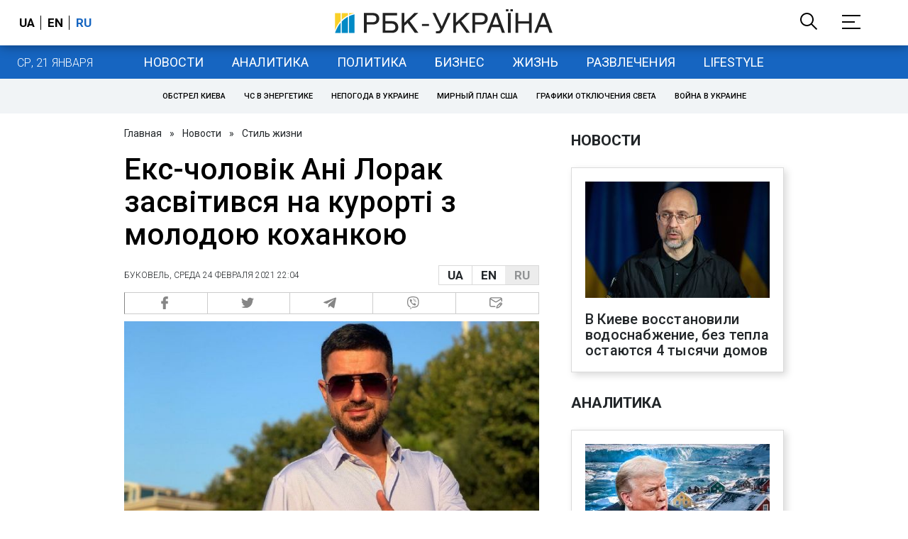

--- FILE ---
content_type: application/javascript; charset=utf-8
request_url: https://fundingchoicesmessages.google.com/f/AGSKWxVzWtAUbYgUFEYIbLcRF_Bja3vKrSM0MyKOI10F5Ckg4FLVNtSpCMNYNCVy_15NmoZXqnX6YrN_an0kIZQwe1hF_-XSe3dcYf_UmSUxj7pbNmXiJMBtN5dpbj4siZ-EFAcamUGcD-qMUHFomztamPOMduscWODiimJn7NNzabmda6WEhuioPqFCxw==/_/gen_ads_/tmnadsense./ad_pir./advertstub./prebid2.
body_size: -1293
content:
window['b08a3c59-c161-4c54-9f12-7a88f0202834'] = true;